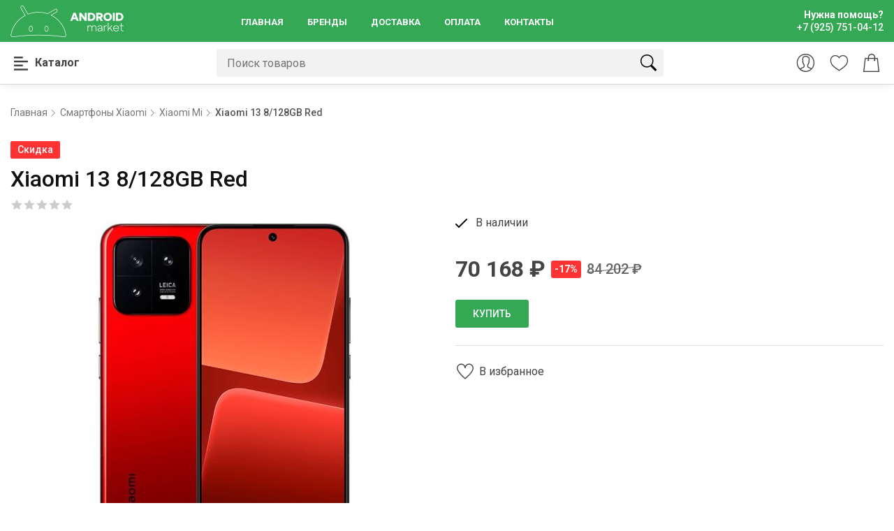

--- FILE ---
content_type: text/html; charset=UTF-8
request_url: https://android-market.net/products/xiaomi-13-8-128gb-red
body_size: 11714
content:
<!DOCTYPE html>
<html lang="ru" prefix="og: http://ogp.me/ns#">

<head>
        <base href="https://android-market.net/">

        <title>Купить Xiaomi 13 8/128GB Red в Севастополе на ➤ Android-Market - наилучший выбор с уникальными скидками и быстрой доставкой!&quot;</title>

<meta http-equiv="Content-Type" content="text/html; charset=UTF-8">


    <meta name="description" content="Оформите заказ на свой Xiaomi 13 8/128GB Red сегодня в интернет-магазине ➤ Apple-Market. Мы предлагаем для Севастополе. ☎+7 925 751-04-12. Экспресс-доставка по Севастополю✈ Гарантия высокого качества ☑ Лучшая цена $. Лидер продаж 2023 года. Предложения кредита и рассрочки. Гарантия на протяжении всего года. Подлинный продукт.
" />

    <meta name="keywords" content="Xiaomi 13 8/128GB Red" />


    <meta name="robots" content="index,follow">

<meta name="viewport" content="width=device-width, initial-scale=1.0">

<meta name="generator" content="OkayCMS 2.4.0">





    <meta property="og:url" content="https://android-market.net/products/xiaomi-13-8-128gb-red">
    <meta property="og:type" content="website">
    <meta property="og:title" content="Xiaomi 13 8/128GB Red">
    <meta property="og:description" content=' Xiaomi 13 8/128GB: в комбинации стиля и передовых технологий 
 Представляем Вашему вниманию красный смартфон Xiaomi 13 8/128GB - идеальное сочетание стиля, производительности и инноваций! Привлекательный внешний вид великолепно сочетается с высокотехнологичными возможностями, делая его прекрасным выбором для многофункционального использования. 
 Дизайн и качество 
 Данная модель порадует вас своим стильным корпусом из алюминия и стекла, что обеспечивает ей не только элегантный вид, но и увеличивает ее надежность и долговечность. Красный цвет придает девайсу эксклюзивности и гарантирует внимание окружающих. Благодаря защите от влаги и пыли по стандарту IP68, смартфон обеспечит безупречную работу даже при неблагоприятных условиях. 
 Производительность и функциональность 
 Xiaomi 13 8/128GB оснащен мощным 8-ми ядерным процессором Qualcomm SM8550-AB Snapdragon 8 Gen 2, позволяющим с легкостью справиться с любыми задачами, будь то просмотр видео высокого разрешения, работа с многочисленными приложениями или игры. 8 ГБ озу и встроенное хранилище на 128 ГБ обеспечивают быстродействие и большое пространство для хранения любимого контента. 
 Камера и экран 
 Система из трех основных камер с разрешением 50, 10 и 12 МП позволяет делать потрясающие фотографии в любое время суток и на любых расстояниях. Самый крупный OLED-экран с разрешением 1080x2400 и частотой обновления 120 Гц обеспечивает яркий и четкий просмотр любого контента. 
 Вы всегда можете уточнить дополнительную информацию или сделать заказ, связавшись с нами по номеру: +7 (925) 751-04-12. Этот уникальный смартфон уже ждет Вас! '>
    <meta property="og:image" content="https://android-market.net/files/products/f303ce5f284bd42d46f933af32da2d82.330x300.jpg">
    <link rel="image_src" href="https://android-market.net/files/products/f303ce5f284bd42d46f933af32da2d82.330x300.jpg">
        <meta name="twitter:card" content="product"/>
    <meta name="twitter:url" content="https://android-market.net/products/xiaomi-13-8-128gb-red">
    <meta name="twitter:site" content="Android-Market">
    <meta name="twitter:title" content="Xiaomi 13 8/128GB Red">
    <meta name="twitter:description" content=" Xiaomi 13 8/128GB: в комбинации стиля и передовых технологий 
 Представляем Вашему вниманию красный смартфон Xiaomi 13 8/128GB - идеальное сочетание стиля, производительности и инноваций! Привлекательный внешний вид великолепно сочетается с высокотехнологичными возможностями, делая его прекрасным выбором для многофункционального использования. 
 Дизайн и качество 
 Данная модель порадует вас своим стильным корпусом из алюминия и стекла, что обеспечивает ей не только элегантный вид, но и увеличивает ее надежность и долговечность. Красный цвет придает девайсу эксклюзивности и гарантирует внимание окружающих. Благодаря защите от влаги и пыли по стандарту IP68, смартфон обеспечит безупречную работу даже при неблагоприятных условиях. 
 Производительность и функциональность 
 Xiaomi 13 8/128GB оснащен мощным 8-ми ядерным процессором Qualcomm SM8550-AB Snapdragon 8 Gen 2, позволяющим с легкостью справиться с любыми задачами, будь то просмотр видео высокого разрешения, работа с многочисленными приложениями или игры. 8 ГБ озу и встроенное хранилище на 128 ГБ обеспечивают быстродействие и большое пространство для хранения любимого контента. 
 Камера и экран 
 Система из трех основных камер с разрешением 50, 10 и 12 МП позволяет делать потрясающие фотографии в любое время суток и на любых расстояниях. Самый крупный OLED-экран с разрешением 1080x2400 и частотой обновления 120 Гц обеспечивает яркий и четкий просмотр любого контента. 
 Вы всегда можете уточнить дополнительную информацию или сделать заказ, связавшись с нами по номеру: +7 (925) 751-04-12. Этот уникальный смартфон уже ждет Вас! ">
    <meta name="twitter:image" content="https://android-market.net/files/products/f303ce5f284bd42d46f933af32da2d82.330x300.jpg">
    <meta name="twitter:data1" content="Цена">
    <meta name="twitter:label1" content="70168.00 RUR">
    <meta name="twitter:data2" content="Организация">
    <meta name="twitter:label2" content="Android-Market">

    <link rel="canonical" href="https://android-market.net/products/xiaomi-13-8-128gb-red">

    <!-- Favicons-->
    <link rel="shortcut icon" href="design/android-market/img/favicon.ico" type="image/x-icon">
    <link rel="apple-touch-icon" type="image/x-icon"
          href="design/android-market/img/apple-touch-icon-57x57-precomposed.png">
    <link rel="apple-touch-icon" type="image/x-icon" sizes="72x72"
          href="design/android-market/img/apple-touch-icon-72x72-precomposed.png">
    <link rel="apple-touch-icon" type="image/x-icon" sizes="114x114"
          href="design/android-market/img/apple-touch-icon-114x114-precomposed.png">
    <link rel="apple-touch-icon" type="image/x-icon" sizes="144x144"
          href="design/android-market/img/apple-touch-icon-144x144-precomposed.png">

    <!-- GOOGLE WEB FONT -->
    <link rel="preconnect" href="https://fonts.googleapis.com">
    <link rel="preconnect" href="https://fonts.gstatic.com" crossorigin>
    <link href="https://fonts.googleapis.com/css2?family=Roboto:wght@300;400;500;700&display=swap" rel="stylesheet">

    <!-- BASE CSS -->
    <link href="design/android-market/css/bootstrap.min.css" rel="stylesheet">
    <link href="design/android-market/css/style.css" rel="stylesheet">
    <link href="design/android-market/css/mmenu-light.css" rel="stylesheet">

    <!-- SPECIFIC CSS -->
    <link href="design/android-market/css/home_1.css" rel="stylesheet">
            <link href="design/android-market/css/product_page.css" rel="stylesheet">
    
                        <!-- Yandex.Metrika counter -->
<script type="text/javascript" >
   (function(m,e,t,r,i,k,a){m[i]=m[i]||function(){(m[i].a=m[i].a||[]).push(arguments)};
   m[i].l=1*new Date();
   for (var j = 0; j < document.scripts.length; j++) {if (document.scripts[j].src === r) { return; }}
   k=e.createElement(t),a=e.getElementsByTagName(t)[0],k.async=1,k.src=r,a.parentNode.insertBefore(k,a)})
   (window, document, "script", "https://mc.yandex.ru/metrika/tag.js", "ym");

   ym(95585202, "init", {
        clickmap:true,
        trackLinks:true,
        accurateTrackBounce:true,
        webvisor:true
   });
</script>
<noscript><div><img src="https://mc.yandex.ru/watch/95585202" style="position:absolute; left:-9999px;" alt="" /></div></noscript>
<!-- /Yandex.Metrika counter -->
            
</head>

<body>

<div class="content">
    <span id="overlay"></span>
    <header>
        <div class="layer"></div><!-- Mobile menu overlay mask -->
        <div class="main_header">
            <div class="container">
                <div class="row small-gutters">
                    <div class="col-xl-3 col-lg-3 d-lg-flex align-items-center">
                        <div id="logo">
                            <a href="/"><img src="design/android-market/img/logo.png" alt="" width="162" height="45"></a>
                        </div>
                    </div>
                    <nav class="col-xl-6 col-lg-7">
                        <a class="open_close" href="javascript:void(0);">
                            <div class="hamburger hamburger--spin">
                                <div class="hamburger-box">
                                    <div class="hamburger-inner"></div>
                                </div>
                            </div>
                        </a>
                        <!-- Mobile menu button -->
                        <div class="main-menu">
                            <div id="header_menu">
                                <a href="/"><img src="design/android-market/img/logo_black.svg" alt="" width="122" height="20"></a>
                                <a href="javascript:void(0);" class="open_close" id="close_in"><i class="ti-close"></i></a>
                            </div>
                                
    
                    <ul>
                                                            <li class="">
                            <a href="/">Главная</a>
                            
            
                        </li>
                                                                                                                    <li class="">
                            <a href="brands">Бренды</a>
                            
            
                        </li>
                                                                                <li class="">
                            <a href="dostavka">Доставка</a>
                            
            
                        </li>
                                                                                <li class="">
                            <a href="oplata">Оплата</a>
                            
            
                        </li>
                                                                                <li class="">
                            <a href="contact">Контакты</a>
                            
            
                        </li>
                                                </ul>
            

                        </div>
                        <!--/main-menu -->
                    </nav>
                    <div class="col-xl-3 col-lg-2 d-lg-flex align-items-center justify-content-end text-end">
                        <a class="phone_top" href="tel:+79257510412"><strong><span data-lang="need_help">Нужна помощь?</span>+7 (925) 751-04-12</strong></a>
                    </div>
                </div>
                <!-- /row -->
            </div>
        </div>
        <!-- /main_header -->
    </header>
    <!-- /header -->

    <div class="main-nav">
        <div class="container main-nav__inner">
            <div class="main-nav__catalog">
                <button class="catalog-button catalog-button__desktop js-categories-desktop"><svg xmlns="http://www.w3.org/2000/svg" width="20" height="20"><path fill="#444" fill-rule="nonzero" d="M12.857.536v1.428c0 .296-.24.536-.536.536H.536A.536.536 0 0 1 0 1.964V.536C0 .24.24 0 .536 0H12.32c.296 0 .536.24.536.536h.001ZM.536 8.214h18.928c.296 0 .536-.24.536-.535V6.25a.536.536 0 0 0-.536-.536H.536A.536.536 0 0 0 0 6.25v1.429c0 .295.24.535.536.535Zm0 11.429h18.928c.296 0 .536-.24.536-.536V17.68a.536.536 0 0 0-.536-.536H.536A.536.536 0 0 0 0 17.68v1.428c0 .296.24.536.536.536v-.001Zm11.785-8.214H.536a.536.536 0 0 0-.536.535v1.429c0 .296.24.536.536.536H12.32c.296 0 .536-.24.536-.536v-1.429a.536.536 0 0 0-.536-.535h.001Z"/></svg><span data-lang="index_categories">Каталог</span></button>
                <button class="catalog-button catalog-button__mobile js-categories-mobile"><svg xmlns="http://www.w3.org/2000/svg" width="20" height="20"><path fill="#444" fill-rule="nonzero" d="M12.857.536v1.428c0 .296-.24.536-.536.536H.536A.536.536 0 0 1 0 1.964V.536C0 .24.24 0 .536 0H12.32c.296 0 .536.24.536.536h.001ZM.536 8.214h18.928c.296 0 .536-.24.536-.535V6.25a.536.536 0 0 0-.536-.536H.536A.536.536 0 0 0 0 6.25v1.429c0 .295.24.535.536.535Zm0 11.429h18.928c.296 0 .536-.24.536-.536V17.68a.536.536 0 0 0-.536-.536H.536A.536.536 0 0 0 0 17.68v1.428c0 .296.24.536.536.536v-.001Zm11.785-8.214H.536a.536.536 0 0 0-.536.535v1.429c0 .296.24.536.536.536H12.32c.296 0 .536-.24.536-.536v-1.429a.536.536 0 0 0-.536-.535h.001Z"/></svg><span data-lang="index_categories">Каталог</span></button>
            </div>
            <form class="main-nav__search" action="all-products">
                <input type="text" name="keyword" value="" data-lang="index_search" placeholder="Поиск товаров">
                <button type="submit"><i class="header-icon_search_custom"></i></button>
            </form>
            <div class="main-nav__informers">
                <a href="#search-mobile" class="icons search-mobile js-search-mobile"></a>
                                    <a href="ajax/login.php" rel="nofollow" class="icons user js-user" title="Вход"></a>
                                <div id="wishlist_informer">
                        <div class="icons wishlist"></div>

                </div>
                <div id="cart_informer">
                        <div class="icons cart"></div>
                </div>
            </div>
            <div class="categories js-categories">
                <div class="categories__content js-categories-content">
                    <div id="categories">
                            
    
        <ul class="level-1">
                                                                                                                                                                                                                                                                                                                                                                                                                                                                                                                                                                                                                                                                                                                                                                                                                                                                                                                                                                                </ul>
    
                    </div>
                </div>
            </div>
        </div>
        <form id="search-mobile" class="main-nav__search-mobile" action="all-products">
            <input type="text" class="form-control" name="keyword" value="" data-lang="index_search"
                   placeholder="Поиск товаров">
            <input type="submit" class="btn_1 full-width" value="Поиск товаров">
        </form>
    </div>

    <main>
                    <div class="container">
                <div class="breadcrumbs">
    <ul itemscope itemtype="https://schema.org/BreadcrumbList" class="breadcrumbs">

                <li itemprop="itemListElement" itemscope
            itemtype="https://schema.org/ListItem">
            <a itemprop="item" href="https://android-market.net" data-lang="breadcrumb_home">
                <span itemprop="name">Главная</span>
            </a>
            <meta itemprop="position" content="1" />
        </li>

                                                                                                                        <li itemprop="itemListElement" itemscope
                        itemtype="https://schema.org/ListItem">
                        <a itemprop="item" href="catalog/smartfony-x">
                            <span itemprop="name">Смартфоны Xiaomi</span>
                        </a>
                        <meta itemprop="position" content="2" />
                    </li>
                                                                <li itemprop="itemListElement" itemscope
                        itemtype="https://schema.org/ListItem">
                        <a itemprop="item" href="catalog/mi">
                            <span itemprop="name"> Xiaomi Mi </span>
                        </a>
                        <meta itemprop="position" content="3" />
                    </li>
                                                                    <li itemprop="itemListElement" itemscope
                itemtype="https://schema.org/ListItem">
                <span itemprop="name">Xiaomi 13 8/128GB Red</span>
                <meta itemprop="position" content="4" />
            </li>

                    </ul>
</div>
            </div>
                
<div class="container">
    <div class="product__header">
        <div class="product__labels">
            <div class="discounted">Скидка</div>        </div>
        <h1 data-product="8415">Xiaomi 13 8/128GB Red</h1>
        <div class="product__rating">
            <div class="rating-stars__off">
                <div class="rating-stars__on" style="width:0px;"></div>
            </div>
                    </div>
    </div>
</div>
<div class="container add_bottom_30">
        <div class="row">
        <div class="col-md-6">
            <div class="all">
                                    <div class="slider">
                        <div class="owl-carousel owl-theme main">
                                                            <div class="item-box">
                                    <picture>
                                                                                <source srcset="https://android-market.net/files/products/f303ce5f284bd42d46f933af32da2d82.580x480.jpg">
                                        <img src="https://android-market.net/files/products/f303ce5f284bd42d46f933af32da2d82.580x480.jpg" loading="lazy" alt="Xiaomi 13 8/128GB Red" title="Xiaomi 13 8/128GB Red"/>
                                    </picture>
                                </div>
                                                            <div class="item-box">
                                    <picture>
                                                                                <source srcset="https://android-market.net/files/products/287d0a88580c7c97eb1978895030ac73.580x480.jpg">
                                        <img src="https://android-market.net/files/products/287d0a88580c7c97eb1978895030ac73.580x480.jpg" loading="lazy" alt="Xiaomi 13 8/128GB Red" title="Xiaomi 13 8/128GB Red"/>
                                    </picture>
                                </div>
                                                            <div class="item-box">
                                    <picture>
                                                                                <source srcset="https://android-market.net/files/products/14c7882d08616605ba57252c347c88a1.580x480.jpg">
                                        <img src="https://android-market.net/files/products/14c7882d08616605ba57252c347c88a1.580x480.jpg" loading="lazy" alt="Xiaomi 13 8/128GB Red" title="Xiaomi 13 8/128GB Red"/>
                                    </picture>
                                </div>
                                                            <div class="item-box">
                                    <picture>
                                                                                <source srcset="https://android-market.net/files/products/8a07a3ad327f054aa11057219989454d.580x480.jpg">
                                        <img src="https://android-market.net/files/products/8a07a3ad327f054aa11057219989454d.580x480.jpg" loading="lazy" alt="Xiaomi 13 8/128GB Red" title="Xiaomi 13 8/128GB Red"/>
                                    </picture>
                                </div>
                                                    </div>
                        <div class="left nonl"><i class="ti-angle-left"></i></div>
                        <div class="right"><i class="ti-angle-right"></i></div>
                    </div>
                                            <div class="slider-two">
                            <div class="owl-carousel owl-theme thumbs">
                                                                    <div class="item active">
                                        <picture>
                                                                                        <source srcset="https://android-market.net/files/products/f303ce5f284bd42d46f933af32da2d82.100x100.jpg">
                                            <img src="https://android-market.net/files/products/f303ce5f284bd42d46f933af32da2d82.100x100.jpg" loading="lazy" alt="Xiaomi 13 8/128GB Red" title="Xiaomi 13 8/128GB Red"/>
                                        </picture>
                                    </div>
                                                                    <div class="item">
                                        <picture>
                                                                                        <source srcset="https://android-market.net/files/products/287d0a88580c7c97eb1978895030ac73.100x100.jpg">
                                            <img src="https://android-market.net/files/products/287d0a88580c7c97eb1978895030ac73.100x100.jpg" loading="lazy" alt="Xiaomi 13 8/128GB Red" title="Xiaomi 13 8/128GB Red"/>
                                        </picture>
                                    </div>
                                                                    <div class="item">
                                        <picture>
                                                                                        <source srcset="https://android-market.net/files/products/14c7882d08616605ba57252c347c88a1.100x100.jpg">
                                            <img src="https://android-market.net/files/products/14c7882d08616605ba57252c347c88a1.100x100.jpg" loading="lazy" alt="Xiaomi 13 8/128GB Red" title="Xiaomi 13 8/128GB Red"/>
                                        </picture>
                                    </div>
                                                                    <div class="item">
                                        <picture>
                                                                                        <source srcset="https://android-market.net/files/products/8a07a3ad327f054aa11057219989454d.100x100.jpg">
                                            <img src="https://android-market.net/files/products/8a07a3ad327f054aa11057219989454d.100x100.jpg" loading="lazy" alt="Xiaomi 13 8/128GB Red" title="Xiaomi 13 8/128GB Red"/>
                                        </picture>
                                    </div>
                                                            </div>
                            <div class="left-t nonl-t"></div>
                            <div class="right-t"></div>
                        </div>
                                    
            </div>
        </div>
        <div class="col-md-6">
            <!-- /page_header -->

            <div class="product__info">
                <div class="product__top">
                    <div class="product__availability">
                                                    <svg width="17.101" height="13.069" viewBox="0 0 17.101 13.069">
                                <path d="M20.053,5.992a.975.975,0,0,0-.69.3L9.023,16.635,5.715,13.327a1,1,0,1,0-1.42,1.42l4.018,4.018a1,1,0,0,0,1.42,0l11.05-11.05a1,1,0,0,0-.73-1.723Z" transform="translate(-3.986 -5.991)" />
                            </svg>
                            <span data-lang="product_in_stock">В наличии</span>
                                            </div>
                                    </div>
                                    <form method="post" class="js-cart-add">
                        <input type="hidden" name="product_id" value="8415">
                        <input type="hidden" name="amount" value="1">
                                                <div class="price product__price">
                            <div class="price__new"><span class="js-price">70 168</span> ₽</div>
                                                            <div class="price__percentage">-17%</div>
                                <div class="price__old">84 202 ₽</div>
                                                    </div>
                        <div class="product__add">
                            <button class="btn_1" type="submit" data-lang="add_to_cart">Купить</button>
                        </div>
                    </form>
                            </div>
            <!-- /product_info -->
            <div class="product__actions">
                <ul>
                                        <li>
                        <button type="button" class="btn_flat js-wishlist" data-id="8415" data-product_add_wishlist="В избранное" data-product_remove_wishlist="Из избранного">
                            <i class="ti-heart"></i>
                            <span class="action-item__text js-wishlist-text">В избранное</span>
                        </button>
                    </li>

                </ul>
            </div>
            <!-- /product_actions -->
        </div>
    </div>
    <!-- /row -->
</div>
<!-- /container -->

<div class="tabs_product">
    <div class="container">
        <ul class="nav nav-tabs" role="tablist">
            <li class="nav-item">
                <a id="tab-description" href="#pane-description" class="nav-link active" data-bs-toggle="tab" role="tab" data-lang="product_description">Описание</a>
            </li>
            <li class="nav-item">
                <a id="tab-reviews" href="#pane-reviews" class="nav-link" data-bs-toggle="tab" role="tab" data-lang="product_comments">Отзывы</a>
            </li>
        </ul>
    </div>
</div>
<!-- /tabs_product -->
<div class="tab_content_wrapper">
    <div class="container">
        <div class="tab-content" role="tablist">
            <div id="pane-description" class="card tab-pane fade active show" role="tabpanel" aria-labelledby="tab-description">
                <div class="card-header" role="tab" id="heading-description">
                    <h5 class="mb-0">
                        <a class="collapsed" data-bs-toggle="collapse" href="#collapse-description" aria-expanded="false" aria-controls="collapse-description">
                            Описание
                        </a>
                    </h5>
                </div>
                <div id="collapse-description" class="collapse" role="tabpanel" aria-labelledby="heading-description">
                    <div class="card-body">
                        <div class="row justify-content-between">
                            <div class="col-lg-7 product__description">
                                <h1>Xiaomi 13 8/128GB: в комбинации стиля и передовых технологий</h1>
<p>Представляем Вашему вниманию красный смартфон Xiaomi 13 8/128GB - идеальное сочетание стиля, производительности и инноваций! Привлекательный внешний вид великолепно сочетается с высокотехнологичными возможностями, делая его прекрасным выбором для многофункционального использования.</p>
<h2>Дизайн и качество</h2>
<p>Данная модель порадует вас своим стильным корпусом из алюминия и стекла, что обеспечивает ей не только элегантный вид, но и увеличивает ее надежность и долговечность. Красный цвет придает девайсу эксклюзивности и гарантирует внимание окружающих. Благодаря защите от влаги и пыли по стандарту IP68, смартфон обеспечит безупречную работу даже при неблагоприятных условиях.</p>
<h2>Производительность и функциональность</h2>
<p>Xiaomi 13 8/128GB оснащен мощным 8-ми ядерным процессором Qualcomm SM8550-AB Snapdragon 8 Gen 2, позволяющим с легкостью справиться с любыми задачами, будь то просмотр видео высокого разрешения, работа с многочисленными приложениями или игры. 8 ГБ озу и встроенное хранилище на 128 ГБ обеспечивают быстродействие и большое пространство для хранения любимого контента.</p>
<h2>Камера и экран</h2>
<p>Система из трех основных камер с разрешением 50, 10 и 12 МП позволяет делать потрясающие фотографии в любое время суток и на любых расстояниях. Самый крупный OLED-экран с разрешением 1080x2400 и частотой обновления 120 Гц обеспечивает яркий и четкий просмотр любого контента.</p>
<p>Вы всегда можете уточнить дополнительную информацию или сделать заказ, связавшись с нами по номеру: +7 (925) 751-04-12. Этот уникальный смартфон уже ждет Вас!</p>                            </div>
                            <div class="col-lg-5">
                                                                    <h3 data-lang="product_features">Характеристики</h3>
                                    <div class="table-responsive">
                                        <table class="table table-sm table-striped">
                                            <tbody>
                                                                                                    <tr>
                                                        <td><strong>Бренд:</strong></td>
                                                        <td>
                                                            <a href="brands/xiaomi">Xiaomi</a>
                                                        </td>
                                                    </tr>
                                                                                                                                                    <tr>
                                                        <td><strong>Разрешение экрана</strong></td>
                                                        <td>
                                                                                                                                                                                                1080 x 2400                                                                                                                                                                                    </td>
                                                    </tr>
                                                                                                    <tr>
                                                        <td><strong>Цвет</strong></td>
                                                        <td>
                                                                                                                                                                                                Red (Красный)                                                                                                                                                                                    </td>
                                                    </tr>
                                                                                                    <tr>
                                                        <td><strong>Процессор</strong></td>
                                                        <td>
                                                                                                                                                                                                Qualcomm SM8550-AB Snapdragon 8 Gen 2 (4 nm)                                                                                                                                                                                    </td>
                                                    </tr>
                                                                                                    <tr>
                                                        <td><strong>Количество SIM-карт</strong></td>
                                                        <td>
                                                                                                                                                                                                2                                                                                                                                                                                    </td>
                                                    </tr>
                                                                                                    <tr>
                                                        <td><strong>Устойчивое к царапинам стекло</strong></td>
                                                        <td>
                                                                                                                                                                                                нет                                                                                                                                                                                    </td>
                                                    </tr>
                                                                                                    <tr>
                                                        <td><strong>Гарантия</strong></td>
                                                        <td>
                                                                                                                                                                                                12 месяцев                                                                                                                                                                                    </td>
                                                    </tr>
                                                                                                    <tr>
                                                        <td><strong>Размеры</strong></td>
                                                        <td>
                                                                                                                                                                                                152.8 x 71.5 x 8.0 мм                                                                                                                                                                                    </td>
                                                    </tr>
                                                                                                    <tr>
                                                        <td><strong>Вес</strong></td>
                                                        <td>
                                                                                                                                                                                                185 г                                                                                                                                                                                    </td>
                                                    </tr>
                                                                                                    <tr>
                                                        <td><strong>Влагозащита</strong></td>
                                                        <td>
                                                                                                                                                                                                есть                                                                                                                                                                                    </td>
                                                    </tr>
                                                                                                    <tr>
                                                        <td><strong>Память</strong></td>
                                                        <td>
                                                                                                                                                                                                128 Гб                                                                                                                                                                                    </td>
                                                    </tr>
                                                                                                    <tr>
                                                        <td><strong>Тип аккумулятора</strong></td>
                                                        <td>
                                                                                                                                                                                                Li-Po                                                                                                                                                                                    </td>
                                                    </tr>
                                                                                                    <tr>
                                                        <td><strong>Материал корпуса</strong></td>
                                                        <td>
                                                                                                                                                                                                стекло, алюминий                                                                                                                                                                                    </td>
                                                    </tr>
                                                                                                    <tr>
                                                        <td><strong>Емкость аккумулятора</strong></td>
                                                        <td>
                                                                                                                                                                                                4500 мАч                                                                                                                                                                                    </td>
                                                    </tr>
                                                                                                    <tr>
                                                        <td><strong>Датчики</strong></td>
                                                        <td>
                                                                                                                                                                                                Отпечаток пальца (под дисплеем, оптический), акселерометр, датчик приближения, гироскоп, компас, цветовой спектр                                                                                                                                                                                    </td>
                                                    </tr>
                                                                                                    <tr>
                                                        <td><strong>Операционная система</strong></td>
                                                        <td>
                                                                                                                                                                                                Android                                                                                                                                                                                    </td>
                                                    </tr>
                                                                                                    <tr>
                                                        <td><strong>Тип SIM-карты</strong></td>
                                                        <td>
                                                                                                                                                                                                nano SIM                                                                                                                                                                                    </td>
                                                    </tr>
                                                                                                    <tr>
                                                        <td><strong>Число пикселей на дюйм (PPI)</strong></td>
                                                        <td>
                                                                                                                                                                                                414                                                                                                                                                                                    </td>
                                                    </tr>
                                                                                                    <tr>
                                                        <td><strong>Соотношение сторон</strong></td>
                                                        <td>
                                                                                                                                                                                                20:9                                                                                                                                                                                    </td>
                                                    </tr>
                                                                                                    <tr>
                                                        <td><strong>Количество ядер процессора</strong></td>
                                                        <td>
                                                                                                                                                                                                8                                                                                                                                                                                    </td>
                                                    </tr>
                                                                                                    <tr>
                                                        <td><strong>Видеопроцессор</strong></td>
                                                        <td>
                                                                                                                                                                                                Adreno 740                                                                                                                                                                                    </td>
                                                    </tr>
                                                                                                    <tr>
                                                        <td><strong>Слот для карт памяти</strong></td>
                                                        <td>
                                                                                                                                                                                                нет                                                                                                                                                                                    </td>
                                                    </tr>
                                                                                                    <tr>
                                                        <td><strong>Тип разъема для зарядки</strong></td>
                                                        <td>
                                                                                                                                                                                                USB Type-C 2.0                                                                                                                                                                                    </td>
                                                    </tr>
                                                                                                    <tr>
                                                        <td><strong>Функция быстрой зарядки</strong></td>
                                                        <td>
                                                                                                                                                                                                есть                                                                                                                                                                                    </td>
                                                    </tr>
                                                                                                    <tr>
                                                        <td><strong>Дата анонсирования</strong></td>
                                                        <td>
                                                                                                                                                                                                14 декабря 2022                                                                                                                                                                                    </td>
                                                    </tr>
                                                                                                    <tr>
                                                        <td><strong>Частота процессора</strong></td>
                                                        <td>
                                                                                                                                                                                                3.2 ГГц                                                                                                                                                                                    </td>
                                                    </tr>
                                                                                                    <tr>
                                                        <td><strong>Функция беспроводной зарядки</strong></td>
                                                        <td>
                                                                                                                                                                                                есть                                                                                                                                                                                    </td>
                                                    </tr>
                                                                                                    <tr>
                                                        <td><strong>Комплект поставки</strong></td>
                                                        <td>
                                                                                                                                                                                                Смартфон, Зарядное устройство, Кабель USB Type-C, Краткое руководство пользователя, Скрепка для извлечения SIM-карт                                                                                                                                                                                    </td>
                                                    </tr>
                                                                                                    <tr>
                                                        <td><strong>Спутниковая навигация</strong></td>
                                                        <td>
                                                                                                                                                                                                GPS (L1+L5), GLONASS (G1), BDS (B1I+B1c+B2a), GALILEO (E1+E5a), QZSS (L1+L5), NavIC (L5)                                                                                                                                                                                    </td>
                                                    </tr>
                                                                                                    <tr>
                                                        <td><strong>Класс водонепроницаемости</strong></td>
                                                        <td>
                                                                                                                                                                                                Пыле- и водонепроницаемость IP68 (до 1,5 м в течение 30 минут)                                                                                                                                                                                    </td>
                                                    </tr>
                                                                                                    <tr>
                                                        <td><strong>Объем ОЗУ</strong></td>
                                                        <td>
                                                                                                                                                                                                8 ГБ                                                                                                                                                                                    </td>
                                                    </tr>
                                                                                                    <tr>
                                                        <td><strong>Диагональ экрана</strong></td>
                                                        <td>
                                                                                                                                                                                                6.36 дюйм.                                                                                                                                                                                    </td>
                                                    </tr>
                                                                                                    <tr>
                                                        <td><strong>Поддержка Bluetooth</strong></td>
                                                        <td>
                                                                                                                                                                                                Есть                                                                                                                                                                                    </td>
                                                    </tr>
                                                                                                    <tr>
                                                        <td><strong>Поддержка Wi-Fi</strong></td>
                                                        <td>
                                                                                                                                                                                                есть                                                                                                                                                                                    </td>
                                                    </tr>
                                                                                                    <tr>
                                                        <td><strong>Версия Bluetooth</strong></td>
                                                        <td>
                                                                                                                                                                                                5.3                                                                                                                                                                                    </td>
                                                    </tr>
                                                                                                    <tr>
                                                        <td><strong>Версия ОС на начало продаж</strong></td>
                                                        <td>
                                                                                                                                                                                                Android 13                                                                                                                                                                                    </td>
                                                    </tr>
                                                                                                    <tr>
                                                        <td><strong>Тип матрицы экрана</strong></td>
                                                        <td>
                                                                                                                                                                                                OLED                                                                                                                                                                                    </td>
                                                    </tr>
                                                                                                    <tr>
                                                        <td><strong>Тип товара</strong></td>
                                                        <td>
                                                                                                                                                                                                смартфон                                                                                                                                                                                    </td>
                                                    </tr>
                                                                                                    <tr>
                                                        <td><strong>Частота обновления кадров</strong></td>
                                                        <td>
                                                                                                                                                                                                120 Гц                                                                                                                                                                                    </td>
                                                    </tr>
                                                                                                    <tr>
                                                        <td><strong>Стандарт связи</strong></td>
                                                        <td>
                                                                                                                                                                                                GSM / CDMA / HSPA / CDMA2000 / LTE / 5G                                                                                                                                                                                    </td>
                                                    </tr>
                                                                                                    <tr>
                                                        <td><strong>Количество основных камер</strong></td>
                                                        <td>
                                                                                                                                                                                                3                                                                                                                                                                                    </td>
                                                    </tr>
                                                                                                    <tr>
                                                        <td><strong>Фирменная оболочка</strong></td>
                                                        <td>
                                                                                                                                                                                                MIUI 14                                                                                                                                                                                    </td>
                                                    </tr>
                                                                                                    <tr>
                                                        <td><strong>Разрешения фронтальной камеры</strong></td>
                                                        <td>
                                                                                                                                                                                                32 МП                                                                                                                                                                                    </td>
                                                    </tr>
                                                                                                    <tr>
                                                        <td><strong>Диафрагма фронтальной камеры</strong></td>
                                                        <td>
                                                                                                                                                                                                f/2.0                                                                                                                                                                                    </td>
                                                    </tr>
                                                                                                    <tr>
                                                        <td><strong>Поддержка eSIM</strong></td>
                                                        <td>
                                                                                                                                                                                                нет                                                                                                                                                                                    </td>
                                                    </tr>
                                                                                                    <tr>
                                                        <td><strong>Стандарт Wi-Fi</strong></td>
                                                        <td>
                                                                                                                                                                                                Wi-Fi 802.11 a/b/g/n/ac/6e                                                                                                                                                                                    </td>
                                                    </tr>
                                                                                                    <tr>
                                                        <td><strong>Мощность зарядки</strong></td>
                                                        <td>
                                                                                                                                                                                                67 Вт, 100% за 38 мин (рекламируется)                                                                                                                                                                                    </td>
                                                    </tr>
                                                                                                    <tr>
                                                        <td><strong>Мощность беспроводной зарядки</strong></td>
                                                        <td>
                                                                                                                                                                                                50 Вт                                                                                                                                                                                    </td>
                                                    </tr>
                                                                                                    <tr>
                                                        <td><strong>Дополнительные функции зарядки</strong></td>
                                                        <td>
                                                                                                                                                                                                Обратная беспроводная зарядка                                                                                                                                                                                    </td>
                                                    </tr>
                                                                                                    <tr>
                                                        <td><strong>Разрешение камеры 1</strong></td>
                                                        <td>
                                                                                                                                                                                                50 МП                                                                                                                                                                                    </td>
                                                    </tr>
                                                                                                    <tr>
                                                        <td><strong>Разрешение камеры 2</strong></td>
                                                        <td>
                                                                                                                                                                                                10 МП                                                                                                                                                                                    </td>
                                                    </tr>
                                                                                                    <tr>
                                                        <td><strong>Разрешение камеры 3</strong></td>
                                                        <td>
                                                                                                                                                                                                12 МП                                                                                                                                                                                    </td>
                                                    </tr>
                                                                                                    <tr>
                                                        <td><strong>Разрешение камеры 4</strong></td>
                                                        <td>
                                                                                                                                                                                                Нет                                                                                                                                                                                    </td>
                                                    </tr>
                                                                                                    <tr>
                                                        <td><strong>Фотовспышка</strong></td>
                                                        <td>
                                                                                                                                                                                                есть                                                                                                                                                                                    </td>
                                                    </tr>
                                                                                                    <tr>
                                                        <td><strong>Бесконтактная оплата (NFC)</strong></td>
                                                        <td>
                                                                                                                                                                                                Есть, но зависит от рынка/региона. Рекомендуем проконсультироваться с нашей тех. поддержкой.                                                                                                                                                                                    </td>
                                                    </tr>
                                                                                                    <tr>
                                                        <td><strong>Функции фронтальной камеры</strong></td>
                                                        <td>
                                                                                                                                                                                                широкоугольная съемка                                                                                                                                                                                    </td>
                                                    </tr>
                                                                                                    <tr>
                                                        <td><strong>Частота кадров записи фронтальной камеры</strong></td>
                                                        <td>
                                                                                                                                                                                                Full HD - 30 к/с                                                                                                                                                                                    </td>
                                                    </tr>
                                                                                                    <tr>
                                                        <td><strong>Диафрагма камеры 1</strong></td>
                                                        <td>
                                                                                                                                                                                                f/1.8                                                                                                                                                                                    </td>
                                                    </tr>
                                                                                                    <tr>
                                                        <td><strong>Диафрагма камеры 2</strong></td>
                                                        <td>
                                                                                                                                                                                                f/2.0                                                                                                                                                                                    </td>
                                                    </tr>
                                                                                                    <tr>
                                                        <td><strong>Диафрагма камеры 3</strong></td>
                                                        <td>
                                                                                                                                                                                                f/2.2                                                                                                                                                                                    </td>
                                                    </tr>
                                                                                                    <tr>
                                                        <td><strong>Диафрагма камеры 4</strong></td>
                                                        <td>
                                                                                                                                                                                                Нет                                                                                                                                                                                    </td>
                                                    </tr>
                                                                                                    <tr>
                                                        <td><strong>Профили Bluetooth</strong></td>
                                                        <td>
                                                                                                                                                                                                5.3, A2DP, LE                                                                                                                                                                                    </td>
                                                    </tr>
                                                                                                    <tr>
                                                        <td><strong>Тип покупки</strong></td>
                                                        <td>
                                                                                                                                                                                                в рассрочку, в кредит                                                                                                                                                                                    </td>
                                                    </tr>
                                                                                                    <tr>
                                                        <td><strong>Дата начала продаж</strong></td>
                                                        <td>
                                                                                                                                                                                                14 декабря 2022                                                                                                                                                                                    </td>
                                                    </tr>
                                                                                                    <tr>
                                                        <td><strong>Функции камеры 1</strong></td>
                                                        <td>
                                                                                                                                                                                                широкоугольная съемка, фазовый автофокус (PDAF), оптическая стабилизация (OIS)                                                                                                                                                                                    </td>
                                                    </tr>
                                                                                                    <tr>
                                                        <td><strong>Функции камеры 2</strong></td>
                                                        <td>
                                                                                                                                                                                                телеобъектив (telephoto), фазовый автофокус (PDAF), оптическая стабилизация (OIS), 3.2х кратный оптический zoom                                                                                                                                                                                    </td>
                                                    </tr>
                                                                                                    <tr>
                                                        <td><strong>Функции камеры 3</strong></td>
                                                        <td>
                                                                                                                                                                                                ультраширокоугольная камера (ultrawide)                                                                                                                                                                                    </td>
                                                    </tr>
                                                                                                    <tr>
                                                        <td><strong>Функции камеры 4</strong></td>
                                                        <td>
                                                                                                                                                                                                нет                                                                                                                                                                                    </td>
                                                    </tr>
                                                                                                    <tr>
                                                        <td><strong>Макс. разрешение видео</strong></td>
                                                        <td>
                                                                                                                                                                                                8K                                                                                                                                                                                    </td>
                                                    </tr>
                                                                                                    <tr>
                                                        <td><strong>Частота кадров записи 8K</strong></td>
                                                        <td>
                                                                                                                                                                                                24 к/с                                                                                                                                                                                    </td>
                                                    </tr>
                                                                                                    <tr>
                                                        <td><strong>Частота кадров записи 4K</strong></td>
                                                        <td>
                                                                                                                                                                                                24, 30, 60 к/с                                                                                                                                                                                    </td>
                                                    </tr>
                                                                                                    <tr>
                                                        <td><strong>Частота кадров записи Full HD</strong></td>
                                                        <td>
                                                                                                                                                                                                30, 120, 240, 960 к/с                                                                                                                                                                                    </td>
                                                    </tr>
                                                                                                    <tr>
                                                        <td><strong>Наличие разъема 3.5 mm jack</strong></td>
                                                        <td>
                                                                                                                                                                                                нет                                                                                                                                                                                    </td>
                                                    </tr>
                                                                                                    <tr>
                                                        <td><strong>Поддержка FM-радио</strong></td>
                                                        <td>
                                                                                                                                                                                                нет                                                                                                                                                                                    </td>
                                                    </tr>
                                                                                                    <tr>
                                                        <td><strong>Поддержка стилуса</strong></td>
                                                        <td>
                                                                                                                                                                                                нет                                                                                                                                                                                    </td>
                                                    </tr>
                                                                                                    <tr>
                                                        <td><strong>Купить выгодно</strong></td>
                                                        <td>
                                                                                                                                                                                                Trade in                                                                                                                                                                                    </td>
                                                    </tr>
                                                                                                    <tr>
                                                        <td><strong>***</strong></td>
                                                        <td>
                                                                                                                                                                                                все особенности, технические характеристики и комплектация устройства являются лишь демонстрацией возможностей, и могут меняться без предварительного уведомления компании производителя или продавца. Перед покупкой информацию уточняйте.                                                                                                                                                                                    </td>
                                                    </tr>
                                                                                                    <tr>
                                                        <td><strong>Инфракрасный порт (IRDA)</strong></td>
                                                        <td>
                                                                                                                                                                                                есть                                                                                                                                                                                    </td>
                                                    </tr>
                                                                                            </tbody>
                                        </table>
                                    </div>
                                                            </div>
                        </div>
                    </div>
                </div>
            </div>
            <div id="pane-reviews" class="card tab-pane fade" role="tabpanel" aria-labelledby="tab-reviews">
                <div class="card-header" role="tab" id="heading-reviews">
                    <h5 class="mb-0">
                        <a class="collapsed" data-bs-toggle="collapse" href="#collapse-reviews" aria-expanded="false" aria-controls="collapse-reviews">
                            Отзывы                        </a>
                    </h5>
                </div>
                <div id="collapse-reviews" class="collapse" role="tabpanel" aria-labelledby="heading-reviews">
                    <div class="card-body">
                        <div class="row">
                            <div class="col-lg-7" id="comments-tree">
                                    <div class="no_comments">
        <span data-lang="product_no_comments">Пока нет отзывов</span>
    </div>
                            </div>
                            <div class="col-lg-5" id="fixed_block">
                                <div class="box_general">
                                    <h4 class="pb-3" data-lang="product_write_comment">Написать отзыв</h4>
                                    <form method="post" class="js-validate-comment" id="comment-form" data-product_id="8415">
                                                <div class="form-group">
        <input class="form-control" type="text" name="name" value="" data-lang="form_name" placeholder="Имя*"/>
        <label>Имя*</label>
    </div>
    <div class="form-group">
        <input class="form-control" type="email" name="email" value="" data-lang="form_email" placeholder="Email"/>
        <label>Email*</label>
    </div>
    <div class="comment__rating">
        <div class="rating">
            <input type="radio" class="rating__input" id="5_star" name="rating" value="5"><label for="5_star" class="rating__star"></label>
            <input type="radio" class="rating__input" id="4_star" name="rating" value="4"><label for="4_star" class="rating__star"></label>
            <input type="radio" class="rating__input" id="3_star" name="rating" value="3"><label for="3_star" class="rating__star"></label>
            <input type="radio" class="rating__input" id="2_star" name="rating" value="2"><label for="2_star" class="rating__star"></label>
            <input type="radio" class="rating__input" id="1_star" name="rating" value="1"><label for="1_star" class="rating__star"></label>
        </div>
    </div>
    <div class="form-group">
        <textarea class="form-control" style="height: 100px;" type="text" name="text" data-lang="form_enter_message" placeholder="Введите сообщение*"></textarea>
    </div>
            <div class="captcha">
            <div class="secret_number">38 + ? =  45</div>
            <div class="form_captcha">
                <input class="form-control" type="text" name="captcha_code" value="" placeholder="Введите капчу*"/>
            </div>
        </div>
        <button class="btn_1 full-width add_bottom_10" name="comment" type="submit" data-lang="form_send">Отправить</button>
                                    </form>
                                </div>
                            </div>
                        </div>
                    </div>
                </div>
            </div>
        </div>
    </div>
</div>

<!--
<div class="feat">
    <div class="container">
        <ul>
            <li>
                <div class="box">
                    <i class="ti-gift"></i>
                    <div class="justify-content-center">
                        <h3>Free Shipping</h3>
                        <p>For all oders over $99</p>
                    </div>
                </div>
            </li>
            <li>
                <div class="box">
                    <i class="ti-wallet"></i>
                    <div class="justify-content-center">
                        <h3>Secure Payment</h3>
                        <p>100% secure payment</p>
                    </div>
                </div>
            </li>
            <li>
                <div class="box">
                    <i class="ti-headphone-alt"></i>
                    <div class="justify-content-center">
                        <h3>24/7 Support</h3>
                        <p>Online top support</p>
                    </div>
                </div>
            </li>
        </ul>
    </div>
</div>
feat-->
    </main>
    <!-- /main -->
</div>
<!-- #content -->

<footer>
    <div class="container">
        <div class="row">
            <div class="col-lg-3 col-md-6">
                <h3 data-bs-target="#collapse_1" data-lang="index_about_store">О магазине</h3>
                <div class="collapse dont-collapse-sm links" id="collapse_1">
                        
    
                    <ul>
                                                                                                                                    <li class="">
                            <a href="dostavka">Доставка</a>
                            
            
                        </li>
                                                                                <li class="">
                            <a href="oplata">Оплата</a>
                            
            
                        </li>
                                                                                <li class="">
                            <a href="contact">Контакты</a>
                            
            
                        </li>
                                                </ul>
            

                </div>
            </div>
            <div class="col-lg-3 col-md-6">
                <h3 data-bs-target="#collapse_2" data-lang="index_main_categories">Категории</h3>
                <div class="collapse dont-collapse-sm links" id="collapse_2">
                    <ul>
                                                                                                                                                                                                                                                                                                                                                                                                                                                                <li><a href="catalog/televizory-i-aksessuary">Телевизоры и приставки</a></li>
                                                                                                                                                                                                                        <li><a href="catalog/malaya-tehnika-dlya-kuhni">Малая техника для кухни</a></li>
                                                                                                                                                                                                                        <li><a href="catalog/starlink">Starlink</a></li>
                                                                                                                                                                                                                                                                                                                                                                                                                                                                                                                                                                                                                                                                                                                                                                                                                                                                                                                                                                                                                                                                                                    </ul>
                </div>
            </div>
            <div class="col-lg-3 col-md-6">
                <h3 data-bs-target="#collapse_3" data-lang="index_contacts">Контакты</h3>
                <div class="collapse dont-collapse-sm contacts" id="collapse_3">
                    <ul>
                        <li data-lang="company_address"><i class="ti-home"></i>г. Москва<br>Багратионовский проезд 7к20в БЦ Конвент</li>
                        <li data-lang="company_phone_1"><i class="ti-headphone-alt"></i>+7 (925) 751-04-12</li>
                        <li data-lang="company_email"><i class="ti-email"></i>info@android-market.net</li>
                    </ul>
                </div>
            </div>
            <div class="col-lg-3 col-md-6">
                <h3 data-bs-target="#collapse_4" data-lang="index_subscribe">Подписка</h3>
                <div class="collapse dont-collapse-sm" id="collapse_4">
                    <form id="subscribe" class="js-subscribe">
                        <div class="form-group">
                            <input type="email" name="subscribe_email" id="email_subscribe" class="form-control" data-lang="form_email" placeholder="Email">
                            <input id="check" name="check" type="hidden" value="">
                            <input name="email" type="hidden" value="">
                            <button type="submit" onclick="document.getElementById('check').value='Q&r[0D(zsWu*b&pRN';"><i class="ti-angle-double-right"></i></button>
                            <div class="notify_text">
                                <span class="empty_email" data-lang="form_enter_email" style="display: none">Введите email</span>
                                <span class="email_exist" data-lang="index_subscribe_already" style="display: none">Вы уже были подписаны ранее</span>
                                <span class="subscribe_success" data-lang="index_subscribe_sent" style="display: none">Вы успешно подписаны!</span>
                            </div>
                        </div>
                    </form>
                    <div class="follow_us">
                        <h5 data-lang="index_in_networks">Мы в соцсетях:</h5>
                        <ul>
                            <li><a href="#0"><img
                                            src="[data-uri]"
                                            data-src="design/android-market/img/twitter_icon.svg" alt=""
                                            class="lazy"></a></li>
                            <li><a href="#0"><img
                                            src="[data-uri]"
                                            data-src="design/android-market/img/youtube_icon.svg" alt=""
                                            class="lazy"></a></li>
                        </ul>
                    </div>
                </div>
            </div>
        </div>
        <!-- /row-->
        <div class="row">
            <div class="col-lg-6">
            </div>
            <div class="col-lg-6">
                <ul class="additional_links">
                                        <li><span>© 2026 Android-market.net</span></li>
                </ul>
            </div>
        </div>
    </div>
</footer>
<!--/footer-->

<div id="toTop"></div><!-- Back to top button -->

<script>
    let okay = {};
    okay.module = 'ProductView';
    let form_enter_rating = "Оцените товар";
</script>

<!-- COMMON SCRIPTS -->
<script src="design/android-market/js/jquery-3.6.3.min.js"></script>
<script src="design/android-market/js/bootstrap.min.js"></script>
<script src="design/android-market/js/mmenu-light.js"></script>
<script src="design/android-market/js/jquery.magnific-popup.min.js"></script>
<script src="design/android-market/js/owl.carousel.min.js"></script>
<script src="design/android-market/js/jquery.countdown.min.js"></script>
<script src="design/android-market/js/wow.min.js"></script>
<script src="design/android-market/js/lazyload.min.js"></script>
<script src="design/android-market/js/jquery.nice-select.js"></script>
<script src="design/android-market/js/jquery.hoverIntent.min.js"></script>
<script src="design/android-market/js/jquery.validate.min.js"></script>
<script src="design/android-market/js/jquery.maskedinput.min.js"></script>
<script src="design/android-market/js/sticky_sidebar.min.js"></script>

<!-- SPECIFIC SCRIPTS -->
    <script src="design/android-market/js/carousel_with_thumbs.js"></script>

<!-- MAIN SCRIPT -->
<script src="design/android-market/js/main.js"></script>



            <script>
        (function(w,d,u){
                var s=d.createElement('script');s.async=true;s.src=u+'?'+(Date.now()/60000|0);
                var h=d.getElementsByTagName('script')[0];h.parentNode.insertBefore(s,h);
        })(window,document,'https://cdn-ru.bitrix24.ru/b27577526/crm/site_button/loader_2_y4l7mj.js');
</script>
    
</body>
</html><!--
memory peak usage: 8793344 bytes
page generation time: 0.04751181602478 seconds
-->

--- FILE ---
content_type: text/css
request_url: https://android-market.net/design/android-market/css/product_page.css
body_size: 3073
content:
/*============================================================================================*/
/* PRODUCT PAGE */
/*============================================================================================*/
.product__header h1 {
  font-size: 32px;
  font-size: 2rem;
}
@media (max-width: 767px) {
  .product__header h1 {
    font-size: 22px;
    font-size: 1.375rem;
  }
}
.product__labels {
  display: -webkit-box;
  display: -ms-flexbox;
  display: flex;
  margin-bottom: 10px;
}
.product__labels div {
  font-size: 14px;
  font-size: 0.875rem;
  font-weight: 500;
  line-height: 1.1;
  text-align: center;
  color: #fff;
  padding: 5px 10px;
  border-radius: 2px;
  margin-right: 10px;
}
.product__labels div.latest {
  background-color: #9933cc;
}
.product__labels div.bestseller {
  background-color: #00cc00;
}
.product__labels div.discounted {
  background-color: #ff3333;
}
.product__info {
  border-bottom: 1px solid #dddddd;
  padding-bottom: 25px;
}
@media (max-width: 767px) {
  .product__info {
    border-bottom: none;
    padding-bottom: 15px;
  }
}
.product__top {
  display: -webkit-box;
  display: -ms-flexbox;
  display: flex;
  -webkit-box-pack: space-between;
  -ms-flex-pack: space-between;
  justify-content: space-between;
  margin-bottom: 30px;
}
@media (max-width: 767px) {
  .product__top {
    margin-top: 30px;
  }
}
@media (max-width: 575px) {
  .product__top {
    display: block;
  }
}
.product__availability svg {
  margin-right: 8px;
}
@media (max-width: 575px) {
  .product__sku {
    margin-top: 10px;
  }
}
.product__price {
  margin-bottom: 20px;
}
@media (max-width: 767px) {
  .product__price {
    -webkit-box-pack: center;
    -ms-flex-pack: center;
    justify-content: center;
  }
}
.product__price .price__new {
  font-size: 32px;
  font-size: 2rem;
}
.product__price .price__old {
  font-size: 20px;
  font-size: 1.25rem;
}
.product__price .price__percentage {
  font-size: 14px;
  font-size: 0.875rem;
}
@media (max-width: 767px) {
  .product__add {
    text-align: center;
  }
}
.product__add .btn_1 {
  text-transform: uppercase;
}
.product__description {
  padding-right: 50px;
}
@media (max-width: 991px) {
  .product__description {
    padding-right: 0;
  }
}
.product__description img {
  max-width: 100%;
}
.product__description h1 {
  font-weight: 500;
  font-size: 26px;
  font-size: 1.625rem;
}
.product__description h2 {
  font-weight: 500;
  font-size: 20px;
  font-size: 1.25rem;
}
.product__description h3 {
  font-weight: 500;
  font-size: 16px;
  font-size: 1rem;
}
.product__options {
  padding-bottom: 20px;
}
.product__options-title {
  font-weight: 600;
  font-size: 18px;
  font-size: 1.125rem;
  margin-bottom: 15px;
}
.product__actions ul {
  margin: 15px 0 0 2px;
  padding: 0;
  list-style: none;
}
.product__actions ul li {
  float: left;
  margin-right: 25px;
}
.product__actions ul li button {
  color: #444;
  display: -webkit-box;
  display: -ms-flexbox;
  display: flex;
  -webkit-box-align: center;
  -ms-flex-align: center;
  align-items: center;
}
.product__actions ul li button:hover {
  color: #34a854;
}
.product__actions ul li button i {
  margin-right: 8px;
  font-size: 24px;
  font-size: 1.5rem;
}

.no_comments {
  background-color: #fff;
  border-bottom: 1px solid #dddddd;
  padding: 20px;
}

.comments {
  padding: 20px;
  background-color: #fff;
  overflow: hidden;
  overflow-y: auto;
  max-height: 960px;
}
.comments::-webkit-scrollbar {
  width: 8px;
  height: 8px;
}
.comments::-webkit-scrollbar-thumb {
  background: #b4b4b4;
}
.comments::-webkit-scrollbar-track {
  background: #e9e9e9;
}
.comments {
  scrollbar-face-color: #b4b4b4;
  scrollbar-track-color: #e9e9e9;
}
@media (max-width: 991px) {
  .comments {
    margin-bottom: 20px;
  }
}

.comment {
  background-color: #fff;
  border-top: 1px solid #dddddd;
  padding: 12px 0;
}
.comment:first-child {
  border-top: none;
  padding-top: 0;
}
.comment_admin {
  padding-left: 15px;
  margin-left: 20px;
  border-left: 2px solid #a9a9a9;
  border-top: none;
}
.comment__header {
  display: -webkit-box;
  display: -ms-flexbox;
  display: flex;
  -webkit-box-pack: space-between;
  -ms-flex-pack: space-between;
  justify-content: space-between;
}
.comment__left {
  display: -webkit-box;
  display: -ms-flexbox;
  display: flex;
  -webkit-box-align: center;
  -ms-flex-align: center;
  align-items: center;
}
.comment__avatar {
  -webkit-border-radius: 50%;
  -moz-border-radius: 50%;
  -ms-border-radius: 50%;
  border-radius: 50%;
  height: 36px;
  width: 36px;
  background-color: #34a854;
  display: -webkit-box;
  display: -ms-flexbox;
  display: flex;
  -webkit-box-align: center;
  -ms-flex-align: center;
  align-items: center;
  -webkit-box-pack: center;
  -ms-flex-pack: center;
  justify-content: center;
  font-size: 20px;
  font-size: 1.25rem;
  font-weight: 600;
  color: #fff;
  margin-right: 10px;
}
.comment__avatar_admin {
  background-color: #ff5533;
}
.comment__author {
  font-weight: 600;
}
.comment__date {
  font-size: 13px;
  font-size: 0.8125rem;
  color: #666;
}
.comment__content {
  padding-top: 10px;
}
.comment__moderate {
  text-align: right;
  font-size: 14px;
  font-size: 0.875rem;
  color: #666;
  font-style: italic;
}
.comment__rating {
  margin-bottom: 20px;
}

.rating {
  display: inline-block;
  vertical-align: middle;
}
.rating__input {
  display: none;
}
.rating__star, .rating:hover .rating__star {
  cursor: pointer;
  float: right;
  display: block;
  margin-right: 5px;
  width: 22px;
  height: 21px;
  background: url('data:image/svg+xml;utf8,<svg xmlns="http://www.w3.org/2000/svg" width="22" height="21" viewBox="0 0 22 21"><g fill="none"><g fill="%23CCC"><path d="M7.5 6.5C7.5 6.5 3.4 7 0.6 7.3 0.3 7.3 0.1 7.5 0 7.7 -0.1 8 0 8.2 0.2 8.4 2.3 10.2 5.4 12.9 5.4 12.9 5.4 12.9 4.5 16.9 4 19.5 3.9 19.8 4 20 4.2 20.2 4.4 20.3 4.7 20.3 4.9 20.2 7.4 18.9 11 16.9 11 16.9 11 16.9 14.6 18.9 17.1 20.2 17.3 20.3 17.6 20.3 17.8 20.2 18 20 18.1 19.8 18 19.5 17.5 16.9 16.6 12.9 16.6 12.9 16.6 12.9 19.7 10.2 21.8 8.4 22 8.2 22.1 8 22 7.7 21.9 7.5 21.7 7.3 21.4 7.3 18.6 7 14.5 6.5 14.5 6.5 14.5 6.5 12.7 2.8 11.6 0.4 11.5 0.2 11.3 0 11 0 10.7 0 10.5 0.2 10.4 0.4 9.2 2.8 7.5 6.5 7.5 6.5Z"/></g></g></svg>') 0 0;
}
.rating:hover .rating__star:hover, .rating:hover .rating__star:hover ~ .rating__star, .rating__input:checked ~ .rating__star {
  background: url('data:image/svg+xml;utf8,<svg xmlns="http://www.w3.org/2000/svg" width="22" height="21" viewBox="0 0 22 21"><g fill="none"><g fill="%23FEC348"><path d="M7.5 6.5C7.5 6.5 3.4 7 0.6 7.3 0.3 7.3 0.1 7.5 0 7.7 -0.1 8 0 8.2 0.2 8.4 2.3 10.2 5.4 12.9 5.4 12.9 5.4 12.9 4.5 16.9 4 19.5 3.9 19.8 4 20 4.2 20.2 4.4 20.3 4.7 20.3 4.9 20.2 7.4 18.9 11 16.9 11 16.9 11 16.9 14.6 18.9 17.1 20.2 17.3 20.3 17.6 20.3 17.8 20.2 18 20 18.1 19.8 18 19.5 17.5 16.9 16.6 12.9 16.6 12.9 16.6 12.9 19.7 10.2 21.8 8.4 22 8.2 22.1 8 22 7.7 21.9 7.5 21.7 7.3 21.4 7.3 18.6 7 14.5 6.5 14.5 6.5 14.5 6.5 12.7 2.8 11.6 0.4 11.5 0.2 11.3 0 11 0 10.7 0 10.5 0.2 10.4 0.4 9.2 2.8 7.5 6.5 7.5 6.5Z"/></g></g></svg>') 0 0;
}

#rating-error {
  margin-left: 5px;
  font-size: 14px;
  font-size: 0.875rem;
  color: red;
}

.countdown_inner {
  background: #F33;
  color: #fff;
  margin-bottom: 30px;
  padding: 5px;
  text-align: center;
  font-weight: 500;
}
@media (max-width: 767px) {
  .countdown_inner {
    margin-bottom: 15px;
  }
}
.countdown_inner.version_2 {
  padding: 10px 5px;
  position: relative;
}
.countdown_inner.version_2:before {
  border-style: solid solid solid none;
  border-width: 15px 15px 15px 0;
  bottom: -26px;
  content: "";
  left: 0;
  position: absolute;
  width: 15px;
  border-color: #F33 transparent transparent;
}
@media (max-width: 991px) {
  .countdown_inner.version_2:before {
    display: none;
  }
}
.countdown_inner.version_2 strong {
  display: block;
  font-size: 28px;
  font-size: 1.75rem;
  font-weight: 900;
  line-height: 1.2;
}
.countdown_inner .countdown {
  position: static;
  font-size: 16px;
  font-size: 1rem;
  width: auto;
  margin: 0;
  display: inline-block;
}
.countdown_inner .countdown:before {
  display: none;
}

/*-------- Carousel with thumbs --------*/
.all {
  width: 100%;
  height: auto;
  padding-top: 10px;
}
.all .slider,
.all .slider-two {
  width: auto;
  height: auto;
  overflow: hidden;
  position: relative;
}
.all .slider .owl-nav,
.all .slider .owl-dots,
.all .slider-two .owl-nav,
.all .slider-two .owl-dots {
  display: none;
}
.all .slider:hover .left,
.all .slider:hover .right,
.all .slider-two:hover .left,
.all .slider-two:hover .right {
  visibility: visible;
  opacity: 1;
}
.all .slider:hover .left,
.all .slider-two:hover .left {
  left: 20px;
}
.all .slider:hover .right,
.all .slider-two:hover .right {
  right: 20px;
}
.all .slider .item-box,
.all .slider-two .item-box {
  height: 480px;
  display: -webkit-box;
  display: -ms-flexbox;
  display: flex;
  -webkit-box-pack: center;
  -ms-flex-pack: center;
  justify-content: center;
  -webkit-box-orient: vertical;
  -webkit-box-direction: normal;
  -ms-flex-direction: column;
  flex-direction: column;
  text-align: center;
}
@media (max-width: 767px) {
  .all .slider .item-box,
  .all .slider-two .item-box {
    height: 350px;
  }
}
@media (max-width: 360px) {
  .all .slider .item-box,
  .all .slider-two .item-box {
    height: 250px;
  }
}
.all .slider .item-box img,
.all .slider-two .item-box img {
  max-height: 480px;
  max-width: 100%;
}
@media (max-width: 767px) {
  .all .slider .item-box img,
  .all .slider-two .item-box img {
    max-height: 350px;
  }
}
@media (max-width: 360px) {
  .all .slider .item-box img,
  .all .slider-two .item-box img {
    max-height: 250px;
  }
}
.all .slider .left,
.all .slider .right,
.all .slider-two .left,
.all .slider-two .right {
  position: absolute;
  z-index: 1;
  top: 50%;
  margin-top: -20px;
  width: 40px;
  height: 40px;
  cursor: pointer;
  visibility: hidden;
  opacity: 0;
  background-color: black;
  background-color: rgba(0, 0, 0, 0.5);
  -webkit-border-radius: 50%;
  -moz-border-radius: 50%;
  -ms-border-radius: 50%;
  border-radius: 50%;
  text-align: center;
  line-height: 42px;
  font-size: 18px;
  font-size: 1.125rem;
  color: #fff;
}
.all .slider .left:hover,
.all .slider .right:hover,
.all .slider-two .left:hover,
.all .slider-two .right:hover {
  visibility: visible;
  opacity: 1;
}
.all .slider .left,
.all .slider-two .left {
  left: -20px;
  transition: left ease 0.25s;
}
.all .slider .left:hover,
.all .slider-two .left:hover {
  left: 20px;
}
.all .slider .left.nonl,
.all .slider .right.nonr,
.all .slider-two .left.nonl,
.all .slider-two .right.nonr {
  opacity: 0;
  visibility: hidden;
}
.all .slider .left.nonl,
.all .slider-two .left.nonl {
  left: -20px;
}
.all .slider .right,
.all .slider-two .right {
  right: -20px;
  transition: right ease 0.25s;
}
.all .slider .right:hover,
.all .slider-two .right:hover {
  right: 20px;
}
.all .slider .right.nonr,
.all .slider-two .right.nonr {
  right: -20px;
}
.all .slider-two:hover .left-t {
  visibility: visible;
  opacity: 1;
  left: 0;
}
.all .slider-two:hover .right-t {
  visibility: visible;
  opacity: 1;
  right: 0;
}
.all .slider-two .item {
  transition: all ease 0.25s;
  border: solid 2px #e6ecf2;
  cursor: pointer;
  height: 104px;
  display: flex;
  justify-content: center;
  align-items: center;
}
.all .slider-two .item.active {
  border: solid 2px #ccc;
}
.all .slider-two .owl-stage {
  padding: 20px 0;
}
.all .slider-two .left-t,
.all .slider-two .right-t {
  cursor: pointer;
  position: absolute;
  z-index: 1;
  top: 20px;
  visibility: hidden;
  opacity: 0;
  transition: all ease 0.25s;
  width: 40px;
  height: 104px;
  background: no-repeat rgba(52, 168, 84, 0.85) url(../img/arrow_right.svg) center center;
}
.all .slider-two .left-t:hover,
.all .slider-two .right-t:hover {
  visibility: visible;
  opacity: 1;
}
.all .slider-two .left-t {
  transform: rotate(180deg);
  left: -40px;
}
.all .slider-two .left-t:hover {
  left: 0;
}
.all .slider-two .left-t.nonl-t,
.all .slider-two .right-t.nonr-t {
  opacity: 0;
  visibility: hidden;
}
.all .slider-two .left-t.nonl-t {
  left: -40px;
}
.all .slider-two .right-t:hover {
  right: 0;
}
.all .slider-two .right-t.nonr-t {
  right: -40px;
}

.nav-link {
  display: block;
  padding: 0 15px;
  height: 30px;
  font-size: 15px;
  font-size: 0.9375rem;
  color: #444;
}

.nav-link:hover,
.nav-link:focus {
  text-decoration: none;
}

.nav-link.disabled {
  color: #6c757d;
}

.nav-tabs {
  border: none;
  border-bottom: 2px solid #dee2e6;
}

.nav-tabs .nav-item {
  margin-bottom: -2px;
}

.nav-tabs .nav-link {
  border: none;
}

.nav-tabs .nav-link.disabled {
  color: #6c757d;
  background-color: transparent;
  border-color: transparent;
}

.nav-tabs .nav-link.active,
.nav-tabs .nav-item.show .nav-link {
  border-bottom: 2px solid #34a854;
  color: #34a854;
  background-color: transparent;
}

.tabs_product {
  text-align: center;
  margin-top: 30px;
}
@media (max-width: 767px) {
  .tabs_product {
    margin-top: -30px;
    padding-top: 0;
  }
}
.tabs_product .nav-tabs {
  border: none;
  border-bottom: 1px solid transparent;
  display: flex;
}
@media (max-width: 767px) {
  .tabs_product .nav-tabs {
    display: none;
  }
}
.tabs_product .nav-tabs .nav-item {
  text-transform: uppercase;
  font-weight: 500;
}
.tabs_product.version_2 {
  margin-top: 0;
}
.tabs_product.version_2 .nav-tabs {
  justify-content: center;
  flex-direction: row;
}
.tabs_product.version_3 {
  margin-top: 0;
  position: relative;
}
@media (max-width: 767px) {
  .tabs_product.version_3 .nav-tabs {
    display: flex;
  }
}

.tab_content_wrapper {
  background-color: #f8f8f8;
  padding: 60px 0 35px 0;
}
@media (max-width: 991px) {
  .tab_content_wrapper {
    padding: 30px 0 10px 0;
  }
}
@media (max-width: 767px) {
  .tab_content_wrapper {
    background-color: #fff;
    border-bottom: 1px solid #dddddd;
    padding: 15px 0;
  }
}
.tab_content_wrapper .card {
  border: none;
  background-color: transparent;
}
.tab_content_wrapper .card .card-header {
  margin: 0 -15px;
  padding: 0;
  background-color: transparent;
  border: 0;
  border-top: 1px solid #dddddd;
  background-color: #f8f8f8;
}
.tab_content_wrapper .card .card-header a {
  display: block;
  font-size: 18px;
  font-size: 1.125rem;
  padding: 15px;
  color: #111;
}
.tab_content_wrapper .card .card-body {
  padding: 0;
}
.tab_content_wrapper .card .card-body h3 {
  font-size: 18px;
  font-size: 1.125rem;
  margin-bottom: 20px;
  font-weight: 400;
}

@media (min-width: 768px) {
  .tabs_product .nav-tabs {
    display: flex;
  }
  .tab_content_wrapper .card {
    border: none;
  }
  .tab_content_wrapper .card .card-header {
    display: none;
  }
  .tab_content_wrapper .card .collapse {
    display: block;
  }
}
@media (max-width: 767px) {
  .tab_content_wrapper .fade:not(.show) {
    opacity: 1;
  }
  .tab_content_wrapper .tab-pane {
    display: block !important;
    opacity: 1;
  }
  .tab_content_wrapper .card .card-header {
    margin-bottom: 15px;
    border: 0;
  }
  .tab_content_wrapper .card .card-header a:after {
    font-family: themify;
    width: 20px;
    display: block;
    float: right;
  }
  .tab_content_wrapper .card .card-header a.collapsed:after {
    content: "\e61a";
  }
  .tab_content_wrapper .card .card-header a:after {
    content: "\e622";
  }
}
.table.sizes td,
.table.sizes tr th {
  white-space: nowrap;
}

/*# sourceMappingURL=product_page.css.map */


--- FILE ---
content_type: image/svg+xml
request_url: https://android-market.net/design/android-market/img/logo_black.svg
body_size: 1436
content:
<?xml version="1.0" encoding="utf-8"?>
<!-- Generator: Adobe Illustrator 15.0.0, SVG Export Plug-In . SVG Version: 6.00 Build 0)  -->
<!DOCTYPE svg PUBLIC "-//W3C//DTD SVG 1.1//EN" "http://www.w3.org/Graphics/SVG/1.1/DTD/svg11.dtd">
<svg version="1.1" id="Layer_1" xmlns="http://www.w3.org/2000/svg" xmlns:xlink="http://www.w3.org/1999/xlink" x="0px" y="0px"
	 width="100px" height="35px" viewBox="0 0 100 35" enable-background="new 0 0 100 35" xml:space="preserve">
<path fill="#282828" d="M38.315,32.275l-0.155-0.433l-0.02-0.055c0,0-12.43-30.794-12.43-30.797c-0.139-0.342-2.18-0.58-2.57-0.652
	C22.283,0.18,21.417,0.043,20.545,0c0,0-7.845,19.473-7.865,19.473c-1.185-0.039-2.369,0.059-3.614,0.332l7.982-19.766
	c-1.341,0.097-2.68,0.35-3.981,0.739L3.146,25.366c0.854-0.369,1.98-0.816,3.223-1.242c2.589-0.896,5.336-1.444,8.077-1.058
	c2.961,0.42,5.696,1.83,8.391,3.103c2.569,1.211,5.734,2.763,8.659,2.36c0.52-0.071,1.025-0.174,1.519-0.36l1.088,2.685
	c-4.1,1.901-8.41-0.267-12.176-1.924c-3.152-1.39-6.47-2.812-9.982-3.021c-3.609-0.214-6.744,1.272-9.783,3.067
	c-0.21,0.125-0.42,0.25-0.627,0.377L0,33.15c1.456,0.562,2.777,0.078,3.612-0.392c0.118-0.075,0.233-0.153,0.331-0.229
	c0.039-0.021,0.057-0.039,0.116-0.078c5.555-5.271,10.644-3.016,16.488-0.408C23.75,33.463,27.208,35,30.762,35
	c2.118,0,4.253-0.545,6.389-1.984h0.059L38.315,32.275z M16.158,19.939l3.185-7.898l4.351,10.777
	C21.402,21.75,18.876,20.582,16.158,19.939z M28.121,24.707L21.168,7.51l1.747-4.339l8.818,21.849
	C30.705,25.309,29.539,25.174,28.121,24.707z"/>
<g>
	<path fill="#282828" d="M41.993,28.923V7.404h3.31v21.519H41.993z"/>
	<path fill="#282828" d="M49.658,28.923V7.404h3.309v21.519H49.658z"/>
	<path fill="#282828" d="M58.396,26.846c-1.451-1.562-2.179-3.56-2.179-5.992s0.722-4.41,2.162-5.932
		c1.443-1.522,3.238-2.283,5.387-2.283c1.26,0,2.367,0.286,3.325,0.858c0.958,0.572,1.699,1.323,2.223,2.254v-2.851h3.338v16.022
		h-3.338v-2.994c-0.542,0.988-1.289,1.777-2.236,2.369c-0.948,0.592-2.052,0.887-3.31,0.887
		C61.637,29.186,59.847,28.404,58.396,26.846z M67.875,24.837c0.958-0.979,1.437-2.291,1.437-3.938s-0.479-2.957-1.437-3.927
		c-0.957-0.969-2.097-1.454-3.411-1.454c-1.316,0-2.453,0.475-3.411,1.426c-0.958,0.95-1.436,2.248-1.436,3.896
		s0.478,2.972,1.436,3.97c0.958,1,2.095,1.498,3.411,1.498S66.917,25.816,67.875,24.837z"/>
	<path fill="#282828" d="M80.778,8.655c0,0.601-0.202,1.104-0.607,1.512c-0.407,0.407-0.906,0.611-1.495,0.611
		c-0.591,0-1.09-0.204-1.495-0.611c-0.407-0.407-0.61-0.911-0.61-1.512s0.203-1.105,0.61-1.513c0.405-0.407,0.904-0.611,1.495-0.611
		c0.589,0,1.088,0.204,1.495,0.611C80.576,7.55,80.778,8.054,80.778,8.655z M77.005,28.923V12.9h3.31v16.022H77.005z"/>
	<path fill="#282828" d="M85.743,26.846c-1.45-1.562-2.178-3.56-2.178-5.992s0.722-4.41,2.162-5.932
		c1.441-1.522,3.238-2.283,5.388-2.283c1.259,0,2.367,0.286,3.324,0.858c0.957,0.572,1.698,1.323,2.222,2.254v-2.851H100v16.022
		h-3.339v-2.994c-0.543,0.988-1.288,1.777-2.235,2.369c-0.949,0.592-2.052,0.887-3.311,0.887
		C88.986,29.186,87.196,28.404,85.743,26.846z M95.223,24.837c0.96-0.979,1.438-2.291,1.438-3.938s-0.478-2.957-1.438-3.927
		c-0.957-0.969-2.096-1.454-3.409-1.454c-1.316,0-2.453,0.475-3.412,1.426c-0.958,0.95-1.437,2.248-1.437,3.896
		s0.479,2.972,1.437,3.97c0.959,1,2.096,1.498,3.412,1.498C93.127,26.307,94.266,25.816,95.223,24.837z"/>
</g>
</svg>


--- FILE ---
content_type: application/javascript; charset=utf-8
request_url: https://android-market.net/design/android-market/js/main.js
body_size: 4817
content:
(function ($) {

	"use strict";

	/* Desktop Categories Menu */

	let categories = $('.js-categories'),
		categoriesContent = $('.js-categories-content'),
		overlay = $('#overlay');

	$(window).resize(function () {
		if ($(window).width() < 768) {
			categories.removeClass('active');
			overlay.removeClass('active');
			categoriesContent.removeClass('active');
		}
	}).resize();

	$('.js-categories-desktop').on('click', function (e) {
		e.preventDefault();
		overlay.toggleClass('active');
		categories.toggleClass('active');
		categoriesContent.toggleClass('active');
		if(categories.hasClass('active')) {
			$('html, body').animate({scrollTop:80}, 500);
			$(document.body).addClass('noscroll');
		} else {
			$(document.body).removeClass('noscroll');
		}
	});

	overlay.on('click', function () {
		categories.removeClass('active');
		overlay.removeClass('active');
		categoriesContent.removeClass('active');
		$(document.body).removeClass('noscroll');
	});

	$(document).on('keyup', function(e) {
		if (e.key === "Escape") {
			categories.removeClass('active');
			overlay.removeClass('active');
			categoriesContent.removeClass('active');
			$(document.body).removeClass('noscroll');
		}
	});

	if(okay.module !== 'ProductsView' && okay.module !== 'ProductView'){
		$('.categories ul.level-1 > li:first').addClass('hover');
	}

	$(".categories ul.level-1").hoverIntent({
		over: cat_mouseover,
		selector: 'li',
		sensitivity: 10
	});

	function cat_mouseover() {
		$(this).siblings().removeClass('hover');
		$(this).addClass('hover');
	}

	/*$('.categories ul.level-1 > li').mouseover(function () {
		$(this).siblings().removeClass('hover');
		$(this).addClass('hover');
	});*/

	// Mobile Mmenu
	const categories_tree = new MmenuLight(
		document.querySelector( "#categories" ),
		"(max-width: 767px)"
	);
	const categories_navigator = categories_tree.navigation();
	const categories_drawer = categories_tree.offcanvas();

	$('.js-categories-mobile').on('click', function (e) {
		e.preventDefault();
		categories_drawer.open();
	});

	// Menu
	$('a.open_close').on("click", function () {
		$('.main-menu').toggleClass('show');
		$('.layer').toggleClass('layer-is-visible');
	});
	$('a.show-submenu').on("click", function () {
		$(this).next().toggleClass("show_normal");
	});
	$('a.show-submenu-mega').on("click", function () {
		$(this).next().toggleClass("show_mega");
	});
	
	$('.js-search-mobile').on("click", function (e) {
		e.preventDefault();
		$('#search-mobile').slideToggle("fast");
	});

	// Carousel product page
	$('.prod_pics').owlCarousel({
		items: 1,
		loop: false,
		margin: 0,
		dots:true,
		lazyLoad:true,
		nav:false
	});

	// Carousel
	$('.products_carousel').owlCarousel({
		center: false,
		items: 2,
		loop: false,
		margin: 10,
		dots:false,
		nav: true,
		lazyLoad: true,
        navText: ["<i class='ti-angle-left'></i>","<i class='ti-angle-right'></i>"],
		responsive: {
			0: {
				nav: false,
				dots:true,
				items: 2
			},
			560: {
				nav: false,
				dots:true,
				items: 3
			},
			768: {
				nav: false,
				dots:true,
				items: 4
			},
			1024: {
				items: 4
			},
			1200: {
				items: 4
			}
		}
	});
	
	// Carousels
	$('.carousel_centered').owlCarousel({
		center: true,
		items: 2,
		loop: true,
		margin: 10,
		responsive: {
			0: {
				items: 1,
				dots:false
			},
			600: {
				items: 2
			},
			1000: {
				items: 4
			}
		}
	});

	// Carousel brands
	$('#brands').owlCarousel({
		autoplay:true,
		items: 2,
		loop: true,
		margin: 10,
		dots:false,
		nav:false,
		lazyLoad: true,
		autoplayTimeout: 3000,
		responsive: {
			0: {
				items: 3
			},
			767: {
				items: 4
			},
			1000: {
				items: 6
			},
			1300: {
				items: 8
			}
		}
	});

	// Countdown offers
	/*$('[data-countdown]').each(function() {
	  var $this = $(this), finalDate = $(this).data('countdown');
	  $this.countdown(finalDate, function(event) {
		$this.html(event.strftime('%DD %H:%M:%S'));
	  });
	});*/

	// Lazy load
	var lazyLoadInstance = new LazyLoad({
	    elements_selector: ".lazy"
	});

	// Jquery select
	$('.custom-select-form select').niceSelect();



	
	/* Cart dropdown */
	$('.dropdown-cart, .dropdown-access').hover(function () {
		$(this).find('.dropdown-menu').stop(true, true).delay(50).fadeIn(300);
	}, function () {
		$(this).find('.dropdown-menu').stop(true, true).delay(50).fadeOut(300);
	});

	// Opacity mask
	$('.opacity-mask').each(function(){
		$(this).css('background-color', $(this).attr('data-opacity-mask'));
	});
	
	/* Animation on scroll */
	new WOW().init();
	
	// Top panel on click: add to cart, search header
	var $topPnl = $('.top_panel');
	var $pnlMsk = $('.layer');

	$('.btn_add_to_cart a').on('click', function(){
		$topPnl.addClass('show');
		$pnlMsk.addClass('layer-is-visible');
	});
	$('a.search_panel').on('click', function(){
		$topPnl.addClass('show');
		$pnlMsk.addClass('layer-is-visible');
	});
	$('a.btn_close_top_panel').on('click', function(){
		$topPnl.removeClass('show');
		$pnlMsk.removeClass('layer-is-visible');
	});
	
	//Footer collapse
	var $headingFooter = $('footer h3');
	$(window).resize(function() {
        if($(window).width() <= 768) {
      		$headingFooter.attr("data-bs-toggle","collapse");
        } else {
          $headingFooter.removeAttr("data-bs-toggle","collapse");
        }
    }).resize();
	$headingFooter.on("click", function () {
		$(this).toggleClass('opened');
	});

	// Scroll to top
	var pxShow = 800; // height on which the button will show
	var scrollSpeed = 500; // how slow / fast you want the button to scroll to top.
	$(window).scroll(function(){
	 if($(window).scrollTop() >= pxShow){
		$("#toTop").addClass('visible');
	 } else {
		$("#toTop").removeClass('visible');
	 }
	});
	$('#toTop').on('click', function(){
	 $('html, body').animate({scrollTop:0}, scrollSpeed);
	 return false;
	});

	// Tooltip
	 var tooltipTriggerList = [].slice.call(document.querySelectorAll('[data-bs-toggle="tooltip"]'))
		var tooltipList = tooltipTriggerList.map(function (tooltipTriggerEl) {
		return new bootstrap.Tooltip(tooltipTriggerEl)
	})
    
    // Modal Sign In
	$('#sign-in').magnificPopup({
		type: 'inline',
		fixedContentPos: true,
		fixedBgPos: true,
		overflowY: 'auto',
		closeBtnInside: true,
		preloader: false,
		midClick: true,
		removalDelay: 300,
		closeMarkup: '<button title="%title%" type="button" class="mfp-close"></button>',
		mainClass: 'my-mfp-zoom-in'
	});
	
	// Image popups
	$('.magnific-gallery').each(function () {
		$(this).magnificPopup({
			delegate: 'a',
			type: 'image',
            preloader: true,
			gallery: {
				enabled: true
			},
			removalDelay: 500, //delay removal by X to allow out-animation
			callbacks: {
				beforeOpen: function () {
					// just a hack that adds mfp-anim class to markup 
					this.st.image.markup = this.st.image.markup.replace('mfp-figure', 'mfp-figure mfp-with-anim');
					this.st.mainClass = this.st.el.attr('data-effect');
				}
			},
			closeOnContentClick: true,
			midClick: true // allow opening popup on middle mouse click. Always set it to true if you don't provide alternative source.
		});
	});

	// Popup up
    setTimeout(function () {
        $('.popup_wrapper').css({
            "opacity": "1",
            "visibility": "visible"
        });
        $('.popup_close').on("click", function () {
            $(".popup_wrapper").fadeOut(300);
        })
    }, 1500);

	if(okay.module === 'ProductView') {
		$('.js-reviews').click(function(){
			let target = "[id='"+$(this).attr("href").substr(1)+"']";
			if(window.matchMedia('(max-width: 768px)').matches){
				$("#collapse-reviews").collapse("show");
				scroll_to_anchor(target);
			} else {
				$("#tab-reviews").tab("show");
				scroll_to_anchor(target);
			}
			return false;
		});

		/* Опции в товаре*/
		$('.js-option').change(function(){
			let options = $(this).closest('.js-options'),
				product_id = options.data('product_id');
			$.ajax({
				type: 'POST',
				url: 'ajax/product_options.php?product_id='+product_id,
				data: options.find('input[type="checkbox"]').serialize(),
				dataType: 'json',
				success: function(price) {
					$('.js-price').text(price);
				}
			});
		});
	}

	if($(".js-validate-feedback").length>0) {
		$(".js-validate-feedback").validate({
			rules: {
				name: "required",
				email: {
					required: true,
					email: true
				},
				message: "required",
				captcha_code: "required"
			},
			errorPlacement: function(){
				return false;
			}
		});
	}

	if($(".js-validate-register").length>0) {
		$(".js-validate-register").validate({
			rules: {
				name: "required",
				surname: "required",
				email: {
					required: true,
					email: true
				},
				password: "required",
				captcha_code: "required"
			},
			errorPlacement: function(){
				return false;
			}
		});
	}

	if($(".js-validate-checkout").length>0) {
		$(".js-validate-checkout").validate({
			rules: {
				name: "required",
				surname: "required",
				phone: "required",
			},
			errorPlacement: function(){
				return false;
			}
		});
	}

	if($(".js-validate-comment").length>0) {
		validate_comment();
	}

	/*Селект сортировки товаров*/
	$('.js-dropdown-select').click(function(e) {
		e.preventDefault();
		e.stopPropagation();
		$(this).toggleClass('expanded');
		if (!$(this).hasClass('expanded')) {
			$('#'+$(e.target).attr('for')).prop('checked',true);
			$(this).find('form').submit();
		}
	});

	$(document).on('click', '.js-wishlist', function(event){
		event.preventDefault();

		var button = $( this ),
			action = $(this).hasClass('selected') ? 'remove' : 'add';
		/* ajax запрос */
		$.ajax( {
			url: "ajax/wishlist.php",
			data: {
				id: $( this ).data( 'id' ),
				action: action
			},
			dataType: 'json',
			success: function(data) {
				$( '#wishlist_informer' ).html( data.info );
				/* Смена класса кнопки */
				if (action === 'add') {
					button.addClass( 'selected' );
				} else {
					button.removeClass( 'selected' );
				}

				let wishlist_text = button.find('.js-wishlist-text');
				if(wishlist_text) {
					if (action === 'add') {
						wishlist_text.text(button.data('product_remove_wishlist'));
					} else {
						wishlist_text.text(button.data('product_add_wishlist'));
					}
				}
				/* Если находимся на странице сравнения - перезагрузить */
				if(okay.module === 'WishlistView') {
					window.location = window.location;
				}
			}
		} );
	});

	$(document).on('submit', '.js-subscribe', function(e) {
		e.preventDefault();
		let form = $(this);
		$.ajax({
			url: "ajax/subscribe.php",
			data: form.serialize(),
			dataType: 'json',
			success: function (data) {
				form.find('.notify_text span').hide();
				form.find('.notify_text span.' + data).show();
			}
		});
	});

	/*Добавление товара в корзину*/
	$(document).on('submit', 'form.js-cart-add', function(e) {
		e.preventDefault();
		$.ajax( {
			type: 'POST',
			url: "ajax/cart.php?action=add",
			data: $(this).serialize(),
			dataType: 'json',
			success: function(data) {
				$('#cart_informer').html(data.cart_informer);
				$('.js-cart').trigger('click');
			}
		} );
	});

	/*Удаление товара в корзине*/
	$(document).on('click', '.js-cart-remove', function(){
		var product_id = $(this).data('product_id');
		$.ajax( {
			type: 'POST',
			url: "ajax/cart.php?action=remove",
			data: {
				product_id: product_id
			},
			dataType: 'json',
			success: function(data) {
				if (data.total_products > 0) {
					$('#cart_informer').html(data.cart_informer);
					$('#cart_purchases').html(data.cart_purchases);
				} else {
					window.location = window.location;
				}
			}
		} );
	});

	/* Опции в корзине*/
	$(document).on('change', '.js-cart-option', function(){
		let purchase = $(this).closest('.purchase'),
			amount_input = purchase.find('input[type="text"][name^="amounts["]'),
			amount = amount_input.val(),
			product_id = amount_input.data('product_id'),
			options = $(this).closest('.js-cart-options').find('input[type="checkbox"]').serialize();
		cart_update(product_id, amount, options);
	});

	/* Количество в корзине*/
	$(document).on('click', '.js-cart-amount', function() {
		let input = $(this).parent().find('input'),
			max_val = parseInt(input.data('max')),
			curr_val = parseInt(input.val()),
			step = 1,
			action;

		if ($(this).hasClass('plus')) {
			action = 'plus';
			input.val(Math.min( max_val, Math.max(1, curr_val + step)));
			input.trigger('change');
		} else if ($( this ).hasClass('minus')) {
			action = 'minus';
			input.val(Math.min( max_val, Math.max(1, curr_val - step)));
			input.trigger('change');
		}

		if((max_val !== curr_val && action === 'plus') || (curr_val !== 1 && action === 'minus')) {
			let options = [];
			let options_el = $(this).closest('.purchase').find('.js-cart-options');
			if(options_el.length) {
				options = options_el.find('input[type="checkbox"]').serialize();
			}
			cart_update(input.data('product_id'), input.val(), options);
		}
	});

	$(document).on('click', '.js-cart', function() {
		$.ajax({
			url: 'ajax/cart.php?action=get',
			success: function (data) {
				$.magnificPopup.open({
					items: {
						src: data.popup_cart,
						type: 'inline'
					},
					mainClass: 'my-mfp-zoom-in'
				});
			}
		});
	});

	$(document).on('click', '.js-user-action', function(e) {
		e.preventDefault();
		let action = $(this).data('action'),
			popup = $(this).closest('.popup');
		$.ajax({
			url: 'ajax/user.php?action='+action,
			dataType: 'json',
			success: function(data){
				popup.html($(data.content).contents());
				validate_user_action(popup.find('form'), action);
			}
		})
	});

	$('.js-user').magnificPopup({
		type: 'ajax',
		mainClass: 'my-mfp-zoom-in',
		callbacks: {
			ajaxContentAdded: function() {
				validate_user_action(this.content.find('form'), 'login');
			}
		}
	});

	$('.js-phone-mask').mask("+7 (999) 999-99-99");

	$('#fixed_block').theiaStickySidebar({
		minWidth: 991,
		updateSidebarHeight: true,
		additionalMarginTop: 70
	});

})(window.jQuery);

function cart_update(product_id, amount, options) {
	$.ajax({
		type: 'POST',
		url: 'ajax/cart.php?action=update',
		data: options + '&product_id=' + product_id + '&amount=' + amount,
		dataType: 'json',
		success: function(result) {
			$('#cart_informer').html(result.cart_informer);
			$('#cart_purchases').html(result.cart_purchases);
		}
	});
}

function validate_comment() {
	$(".js-validate-comment").validate({
		ignore: ":hidden:not(.rating__input)",
		rules: {
			name: "required",
			email: {
				email: true
			},
			rating: "required",
			text: "required",
			captcha_code: "required"
		},
		messages: {
			rating: form_enter_rating,
		},
		errorElement: "span",
		errorPlacement: function(error, element) {
			if(element.attr("name") === 'rating') {
				error.insertAfter(element.parent());
			} else {
				return false;
			}
		},
		submitHandler: function(form) {
			let product_id = $(form).data('product_id');
			$.ajax({
				type: 'POST',
				url: 'ajax/comment.php?product_id=' + product_id,
				data: $(form).serialize(),
				success: function(result){
					if(result.comment_sent) {
						$('#comments-tree').html(result.comments_tree);
					}
					$('#comment-form').html(result.comment_form);
				}
			});
			return false;
		}
	});
}

function validate_user_action(form,action){
	switch(action) {
		case 'login':
			form.validate({
				rules: {
					email: {
						required: true,
						email: true
					},
					password: "required",
				},
				errorPlacement: function(){
					return false;
				},
				submitHandler: function(form) {
					$.ajax({
						type: 'POST',
						url: 'ajax/user.php?action=login',
						data: $(form).serialize(),
						success: function(data){
							if(data.login) {
								if(okay.module === 'CheckoutView') {
									window.location.reload();
								} else {
									window.location = data.user_url;
								}
							} else {
								$(form).html($(data.content).find('form').contents());
							}
						}
					});
					return false;
				}
			});
			break;
		case 'register':
			form.validate({
				rules: {
					name: "required",
					email: {
						required: true,
						email: true
					},
					password: "required",
				},
				errorPlacement: function(){
					return false;
				},
				submitHandler: function(form) {
					$.ajax({
						type: 'POST',
						url: 'ajax/user.php?action=register',
						data: $(form).serialize(),
						success: function(data){
							if(data.registered) {
								location.reload();
							} else {
								$(form).html($(data.content).find('form').contents());
							}
						}
					});
					return false;
				}
			});
			break;
		case 'remind':
			form.validate({
				rules: {
					email: {
						required: true,
						email: true
					}
				},
				errorPlacement: function(){
					return false;
				},
				submitHandler: function(form) {
					$.ajax({
						type: 'POST',
						url: 'ajax/user.php?action=remind',
						data: $(form).serialize(),
						success: function(data){
							$(form).html($(data.content).find('form').contents());
						}
					});
					return false;
				}
			});
			break;
		default:
	}
}

function scroll_to_anchor(id){
	let destination = $(id).offset().top;
	$('body, html').animate( { scrollTop: destination }, 'normal' );
}

--- FILE ---
content_type: image/svg+xml
request_url: https://android-market.net/design/android-market/img/arrow_right.svg
body_size: 684
content:
<?xml version="1.0" encoding="utf-8"?>
<!-- Generator: Adobe Illustrator 15.0.0, SVG Export Plug-In . SVG Version: 6.00 Build 0)  -->
<!DOCTYPE svg PUBLIC "-//W3C//DTD SVG 1.1//EN" "http://www.w3.org/Graphics/SVG/1.1/DTD/svg11.dtd">
<svg version="1.1" id="Layer_1" xmlns="http://www.w3.org/2000/svg" xmlns:xlink="http://www.w3.org/1999/xlink" x="0px" y="0px"
	 width="10px" height="16px" viewBox="251 248 10 16" enable-background="new 251 248 10 16" xml:space="preserve">
<path fill="#FFFFFF" d="M252.287,264.523l0.109-0.094l8.155-7.086c0.276-0.24,0.448-0.6,0.448-1c0-0.402-0.177-0.762-0.448-1.002
	l-8.14-7.082l-0.136-0.12c-0.13-0.088-0.287-0.141-0.453-0.141c-0.453,0-0.823,0.385-0.823,0.865l0,0v14.946l0,0
	c0,0.479,0.37,0.865,0.823,0.865C251.995,264.676,252.157,264.617,252.287,264.523z"/>
</svg>
